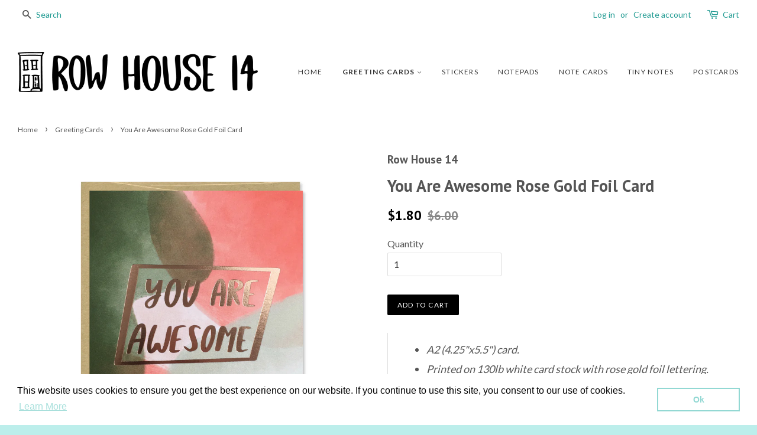

--- FILE ---
content_type: text/html; charset=utf-8
request_url: https://rowhouse14.com/collections/greeting-cards/products/you-are-awesome-rose-gold-foil-card
body_size: 15183
content:

<!doctype html>
<!--[if lt IE 7]><html class="no-js lt-ie9 lt-ie8 lt-ie7" lang="en"> <![endif]-->
<!--[if IE 7]><html class="no-js lt-ie9 lt-ie8" lang="en"> <![endif]-->
<!--[if IE 8]><html class="no-js lt-ie9" lang="en"> <![endif]-->
<!--[if IE 9 ]><html class="ie9 no-js"> <![endif]-->
<!--[if (gt IE 9)|!(IE)]><!--> <html class="no-js"> <!--<![endif]-->
<head>

  <!-- Basic page needs ================================================== -->
  <meta charset="utf-8">
  <meta http-equiv="X-UA-Compatible" content="IE=edge,chrome=1">

  
  <link rel="shortcut icon" href="//rowhouse14.com/cdn/shop/t/2/assets/favicon.png?v=116329895391176986701464806450" type="image/png" />
  

  <!-- Title and description ================================================== -->
  <title>
  You Are Awesome Rose Gold Foil Card &ndash; Row House 14
  </title>

  
  <meta name="description" content="A2 (4.25&quot;x5.5&quot;) card. Printed on 130lb white card stock with rose gold foil lettering. Paired with a 100% recycled kraft envelope. Blank inside. Packaged in a cellophane sleeve. Copyright Row House 14. Made in the USA.">
  

  <!-- Social meta ================================================== -->
  

  <meta property="og:type" content="product">
  <meta property="og:title" content="You Are Awesome Rose Gold Foil Card">
  <meta property="og:url" content="https://rowhouse14.com/products/you-are-awesome-rose-gold-foil-card">
  
  <meta property="og:image" content="http://rowhouse14.com/cdn/shop/products/you-are-awesome-rose-gold-foil_grande.jpg?v=1599149945">
  <meta property="og:image:secure_url" content="https://rowhouse14.com/cdn/shop/products/you-are-awesome-rose-gold-foil_grande.jpg?v=1599149945">
  
  <meta property="og:price:amount" content="1.80">
  <meta property="og:price:currency" content="USD">



  <meta property="og:description" content="A2 (4.25&quot;x5.5&quot;) card. Printed on 130lb white card stock with rose gold foil lettering. Paired with a 100% recycled kraft envelope. Blank inside. Packaged in a cellophane sleeve. Copyright Row House 14. Made in the USA.">


<meta property="og:site_name" content="Row House 14">


  <meta name="twitter:card" content="summary">



  <meta name="twitter:title" content="You Are Awesome Rose Gold Foil Card">
  <meta name="twitter:description" content="

A2 (4.25&quot;x5.5&quot;) card.
Printed on 130lb white card stock with rose gold foil lettering.
Paired with a 100% recycled kraft envelope.
Blank inside.
Packaged in a cellophane sleeve.
Copyright Row House ">
  <meta name="twitter:image" content="https://rowhouse14.com/cdn/shop/products/you-are-awesome-rose-gold-foil_large.jpg?v=1599149945">
  <meta name="twitter:image:width" content="480">
  <meta name="twitter:image:height" content="480">



  <!-- Helpers ================================================== -->
  <link rel="canonical" href="https://rowhouse14.com/products/you-are-awesome-rose-gold-foil-card">
  <meta name="viewport" content="width=device-width,initial-scale=1">
  <meta name="theme-color" content="#000000">

  <!-- CSS ================================================== -->
  <link href="//rowhouse14.com/cdn/shop/t/2/assets/timber.scss.css?v=110721266359318868511734714256" rel="stylesheet" type="text/css" media="all" />
  <link href="//rowhouse14.com/cdn/shop/t/2/assets/theme.scss.css?v=156545362732837113811734714256" rel="stylesheet" type="text/css" media="all" />

  
  
  
  <link href="//fonts.googleapis.com/css?family=Lato:400,700" rel="stylesheet" type="text/css" media="all" />


  
    
    
    <link href="//fonts.googleapis.com/css?family=PT+Sans:700" rel="stylesheet" type="text/css" media="all" />
  


  



  <!-- Header hook for plugins ================================================== -->
  <!-- "snippets/buddha-megamenu-before.liquid" was not rendered, the associated app was uninstalled -->
  <!-- "snippets/buddha-megamenu.liquid" was not rendered, the associated app was uninstalled -->
  <script>window.performance && window.performance.mark && window.performance.mark('shopify.content_for_header.start');</script><meta id="shopify-digital-wallet" name="shopify-digital-wallet" content="/13228993/digital_wallets/dialog">
<meta name="shopify-checkout-api-token" content="d8304b4d81c11562bc47412b6491d7f9">
<meta id="in-context-paypal-metadata" data-shop-id="13228993" data-venmo-supported="false" data-environment="production" data-locale="en_US" data-paypal-v4="true" data-currency="USD">
<link rel="alternate" type="application/json+oembed" href="https://rowhouse14.com/products/you-are-awesome-rose-gold-foil-card.oembed">
<script async="async" src="/checkouts/internal/preloads.js?locale=en-US"></script>
<link rel="preconnect" href="https://shop.app" crossorigin="anonymous">
<script async="async" src="https://shop.app/checkouts/internal/preloads.js?locale=en-US&shop_id=13228993" crossorigin="anonymous"></script>
<script id="apple-pay-shop-capabilities" type="application/json">{"shopId":13228993,"countryCode":"US","currencyCode":"USD","merchantCapabilities":["supports3DS"],"merchantId":"gid:\/\/shopify\/Shop\/13228993","merchantName":"Row House 14","requiredBillingContactFields":["postalAddress","email"],"requiredShippingContactFields":["postalAddress","email"],"shippingType":"shipping","supportedNetworks":["visa","masterCard","amex","discover","elo","jcb"],"total":{"type":"pending","label":"Row House 14","amount":"1.00"},"shopifyPaymentsEnabled":true,"supportsSubscriptions":true}</script>
<script id="shopify-features" type="application/json">{"accessToken":"d8304b4d81c11562bc47412b6491d7f9","betas":["rich-media-storefront-analytics"],"domain":"rowhouse14.com","predictiveSearch":true,"shopId":13228993,"locale":"en"}</script>
<script>var Shopify = Shopify || {};
Shopify.shop = "row-house-14.myshopify.com";
Shopify.locale = "en";
Shopify.currency = {"active":"USD","rate":"1.0"};
Shopify.country = "US";
Shopify.theme = {"name":"minimal","id":129441991,"schema_name":null,"schema_version":null,"theme_store_id":null,"role":"main"};
Shopify.theme.handle = "null";
Shopify.theme.style = {"id":null,"handle":null};
Shopify.cdnHost = "rowhouse14.com/cdn";
Shopify.routes = Shopify.routes || {};
Shopify.routes.root = "/";</script>
<script type="module">!function(o){(o.Shopify=o.Shopify||{}).modules=!0}(window);</script>
<script>!function(o){function n(){var o=[];function n(){o.push(Array.prototype.slice.apply(arguments))}return n.q=o,n}var t=o.Shopify=o.Shopify||{};t.loadFeatures=n(),t.autoloadFeatures=n()}(window);</script>
<script>
  window.ShopifyPay = window.ShopifyPay || {};
  window.ShopifyPay.apiHost = "shop.app\/pay";
  window.ShopifyPay.redirectState = null;
</script>
<script id="shop-js-analytics" type="application/json">{"pageType":"product"}</script>
<script defer="defer" async type="module" src="//rowhouse14.com/cdn/shopifycloud/shop-js/modules/v2/client.init-shop-cart-sync_BN7fPSNr.en.esm.js"></script>
<script defer="defer" async type="module" src="//rowhouse14.com/cdn/shopifycloud/shop-js/modules/v2/chunk.common_Cbph3Kss.esm.js"></script>
<script defer="defer" async type="module" src="//rowhouse14.com/cdn/shopifycloud/shop-js/modules/v2/chunk.modal_DKumMAJ1.esm.js"></script>
<script type="module">
  await import("//rowhouse14.com/cdn/shopifycloud/shop-js/modules/v2/client.init-shop-cart-sync_BN7fPSNr.en.esm.js");
await import("//rowhouse14.com/cdn/shopifycloud/shop-js/modules/v2/chunk.common_Cbph3Kss.esm.js");
await import("//rowhouse14.com/cdn/shopifycloud/shop-js/modules/v2/chunk.modal_DKumMAJ1.esm.js");

  window.Shopify.SignInWithShop?.initShopCartSync?.({"fedCMEnabled":true,"windoidEnabled":true});

</script>
<script>
  window.Shopify = window.Shopify || {};
  if (!window.Shopify.featureAssets) window.Shopify.featureAssets = {};
  window.Shopify.featureAssets['shop-js'] = {"shop-cart-sync":["modules/v2/client.shop-cart-sync_CJVUk8Jm.en.esm.js","modules/v2/chunk.common_Cbph3Kss.esm.js","modules/v2/chunk.modal_DKumMAJ1.esm.js"],"init-fed-cm":["modules/v2/client.init-fed-cm_7Fvt41F4.en.esm.js","modules/v2/chunk.common_Cbph3Kss.esm.js","modules/v2/chunk.modal_DKumMAJ1.esm.js"],"init-shop-email-lookup-coordinator":["modules/v2/client.init-shop-email-lookup-coordinator_Cc088_bR.en.esm.js","modules/v2/chunk.common_Cbph3Kss.esm.js","modules/v2/chunk.modal_DKumMAJ1.esm.js"],"init-windoid":["modules/v2/client.init-windoid_hPopwJRj.en.esm.js","modules/v2/chunk.common_Cbph3Kss.esm.js","modules/v2/chunk.modal_DKumMAJ1.esm.js"],"shop-button":["modules/v2/client.shop-button_B0jaPSNF.en.esm.js","modules/v2/chunk.common_Cbph3Kss.esm.js","modules/v2/chunk.modal_DKumMAJ1.esm.js"],"shop-cash-offers":["modules/v2/client.shop-cash-offers_DPIskqss.en.esm.js","modules/v2/chunk.common_Cbph3Kss.esm.js","modules/v2/chunk.modal_DKumMAJ1.esm.js"],"shop-toast-manager":["modules/v2/client.shop-toast-manager_CK7RT69O.en.esm.js","modules/v2/chunk.common_Cbph3Kss.esm.js","modules/v2/chunk.modal_DKumMAJ1.esm.js"],"init-shop-cart-sync":["modules/v2/client.init-shop-cart-sync_BN7fPSNr.en.esm.js","modules/v2/chunk.common_Cbph3Kss.esm.js","modules/v2/chunk.modal_DKumMAJ1.esm.js"],"init-customer-accounts-sign-up":["modules/v2/client.init-customer-accounts-sign-up_CfPf4CXf.en.esm.js","modules/v2/client.shop-login-button_DeIztwXF.en.esm.js","modules/v2/chunk.common_Cbph3Kss.esm.js","modules/v2/chunk.modal_DKumMAJ1.esm.js"],"pay-button":["modules/v2/client.pay-button_CgIwFSYN.en.esm.js","modules/v2/chunk.common_Cbph3Kss.esm.js","modules/v2/chunk.modal_DKumMAJ1.esm.js"],"init-customer-accounts":["modules/v2/client.init-customer-accounts_DQ3x16JI.en.esm.js","modules/v2/client.shop-login-button_DeIztwXF.en.esm.js","modules/v2/chunk.common_Cbph3Kss.esm.js","modules/v2/chunk.modal_DKumMAJ1.esm.js"],"avatar":["modules/v2/client.avatar_BTnouDA3.en.esm.js"],"init-shop-for-new-customer-accounts":["modules/v2/client.init-shop-for-new-customer-accounts_CsZy_esa.en.esm.js","modules/v2/client.shop-login-button_DeIztwXF.en.esm.js","modules/v2/chunk.common_Cbph3Kss.esm.js","modules/v2/chunk.modal_DKumMAJ1.esm.js"],"shop-follow-button":["modules/v2/client.shop-follow-button_BRMJjgGd.en.esm.js","modules/v2/chunk.common_Cbph3Kss.esm.js","modules/v2/chunk.modal_DKumMAJ1.esm.js"],"checkout-modal":["modules/v2/client.checkout-modal_B9Drz_yf.en.esm.js","modules/v2/chunk.common_Cbph3Kss.esm.js","modules/v2/chunk.modal_DKumMAJ1.esm.js"],"shop-login-button":["modules/v2/client.shop-login-button_DeIztwXF.en.esm.js","modules/v2/chunk.common_Cbph3Kss.esm.js","modules/v2/chunk.modal_DKumMAJ1.esm.js"],"lead-capture":["modules/v2/client.lead-capture_DXYzFM3R.en.esm.js","modules/v2/chunk.common_Cbph3Kss.esm.js","modules/v2/chunk.modal_DKumMAJ1.esm.js"],"shop-login":["modules/v2/client.shop-login_CA5pJqmO.en.esm.js","modules/v2/chunk.common_Cbph3Kss.esm.js","modules/v2/chunk.modal_DKumMAJ1.esm.js"],"payment-terms":["modules/v2/client.payment-terms_BxzfvcZJ.en.esm.js","modules/v2/chunk.common_Cbph3Kss.esm.js","modules/v2/chunk.modal_DKumMAJ1.esm.js"]};
</script>
<script>(function() {
  var isLoaded = false;
  function asyncLoad() {
    if (isLoaded) return;
    isLoaded = true;
    var urls = ["\/\/s3.amazonaws.com\/booster-eu-cookie\/row-house-14.myshopify.com\/booster_eu_cookie.js?shop=row-house-14.myshopify.com","https:\/\/chimpstatic.com\/mcjs-connected\/js\/users\/88818ccaabdcbf97f6cb265a7\/3cfab5a0a236896fa3b03020a.js?shop=row-house-14.myshopify.com"];
    for (var i = 0; i < urls.length; i++) {
      var s = document.createElement('script');
      s.type = 'text/javascript';
      s.async = true;
      s.src = urls[i];
      var x = document.getElementsByTagName('script')[0];
      x.parentNode.insertBefore(s, x);
    }
  };
  if(window.attachEvent) {
    window.attachEvent('onload', asyncLoad);
  } else {
    window.addEventListener('load', asyncLoad, false);
  }
})();</script>
<script id="__st">var __st={"a":13228993,"offset":-18000,"reqid":"2bfa105e-0874-4449-872c-2b2c5e835999-1770060549","pageurl":"rowhouse14.com\/collections\/greeting-cards\/products\/you-are-awesome-rose-gold-foil-card","u":"6aa0420b7bfe","p":"product","rtyp":"product","rid":4789893824589};</script>
<script>window.ShopifyPaypalV4VisibilityTracking = true;</script>
<script id="captcha-bootstrap">!function(){'use strict';const t='contact',e='account',n='new_comment',o=[[t,t],['blogs',n],['comments',n],[t,'customer']],c=[[e,'customer_login'],[e,'guest_login'],[e,'recover_customer_password'],[e,'create_customer']],r=t=>t.map((([t,e])=>`form[action*='/${t}']:not([data-nocaptcha='true']) input[name='form_type'][value='${e}']`)).join(','),a=t=>()=>t?[...document.querySelectorAll(t)].map((t=>t.form)):[];function s(){const t=[...o],e=r(t);return a(e)}const i='password',u='form_key',d=['recaptcha-v3-token','g-recaptcha-response','h-captcha-response',i],f=()=>{try{return window.sessionStorage}catch{return}},m='__shopify_v',_=t=>t.elements[u];function p(t,e,n=!1){try{const o=window.sessionStorage,c=JSON.parse(o.getItem(e)),{data:r}=function(t){const{data:e,action:n}=t;return t[m]||n?{data:e,action:n}:{data:t,action:n}}(c);for(const[e,n]of Object.entries(r))t.elements[e]&&(t.elements[e].value=n);n&&o.removeItem(e)}catch(o){console.error('form repopulation failed',{error:o})}}const l='form_type',E='cptcha';function T(t){t.dataset[E]=!0}const w=window,h=w.document,L='Shopify',v='ce_forms',y='captcha';let A=!1;((t,e)=>{const n=(g='f06e6c50-85a8-45c8-87d0-21a2b65856fe',I='https://cdn.shopify.com/shopifycloud/storefront-forms-hcaptcha/ce_storefront_forms_captcha_hcaptcha.v1.5.2.iife.js',D={infoText:'Protected by hCaptcha',privacyText:'Privacy',termsText:'Terms'},(t,e,n)=>{const o=w[L][v],c=o.bindForm;if(c)return c(t,g,e,D).then(n);var r;o.q.push([[t,g,e,D],n]),r=I,A||(h.body.append(Object.assign(h.createElement('script'),{id:'captcha-provider',async:!0,src:r})),A=!0)});var g,I,D;w[L]=w[L]||{},w[L][v]=w[L][v]||{},w[L][v].q=[],w[L][y]=w[L][y]||{},w[L][y].protect=function(t,e){n(t,void 0,e),T(t)},Object.freeze(w[L][y]),function(t,e,n,w,h,L){const[v,y,A,g]=function(t,e,n){const i=e?o:[],u=t?c:[],d=[...i,...u],f=r(d),m=r(i),_=r(d.filter((([t,e])=>n.includes(e))));return[a(f),a(m),a(_),s()]}(w,h,L),I=t=>{const e=t.target;return e instanceof HTMLFormElement?e:e&&e.form},D=t=>v().includes(t);t.addEventListener('submit',(t=>{const e=I(t);if(!e)return;const n=D(e)&&!e.dataset.hcaptchaBound&&!e.dataset.recaptchaBound,o=_(e),c=g().includes(e)&&(!o||!o.value);(n||c)&&t.preventDefault(),c&&!n&&(function(t){try{if(!f())return;!function(t){const e=f();if(!e)return;const n=_(t);if(!n)return;const o=n.value;o&&e.removeItem(o)}(t);const e=Array.from(Array(32),(()=>Math.random().toString(36)[2])).join('');!function(t,e){_(t)||t.append(Object.assign(document.createElement('input'),{type:'hidden',name:u})),t.elements[u].value=e}(t,e),function(t,e){const n=f();if(!n)return;const o=[...t.querySelectorAll(`input[type='${i}']`)].map((({name:t})=>t)),c=[...d,...o],r={};for(const[a,s]of new FormData(t).entries())c.includes(a)||(r[a]=s);n.setItem(e,JSON.stringify({[m]:1,action:t.action,data:r}))}(t,e)}catch(e){console.error('failed to persist form',e)}}(e),e.submit())}));const S=(t,e)=>{t&&!t.dataset[E]&&(n(t,e.some((e=>e===t))),T(t))};for(const o of['focusin','change'])t.addEventListener(o,(t=>{const e=I(t);D(e)&&S(e,y())}));const B=e.get('form_key'),M=e.get(l),P=B&&M;t.addEventListener('DOMContentLoaded',(()=>{const t=y();if(P)for(const e of t)e.elements[l].value===M&&p(e,B);[...new Set([...A(),...v().filter((t=>'true'===t.dataset.shopifyCaptcha))])].forEach((e=>S(e,t)))}))}(h,new URLSearchParams(w.location.search),n,t,e,['guest_login'])})(!0,!0)}();</script>
<script integrity="sha256-4kQ18oKyAcykRKYeNunJcIwy7WH5gtpwJnB7kiuLZ1E=" data-source-attribution="shopify.loadfeatures" defer="defer" src="//rowhouse14.com/cdn/shopifycloud/storefront/assets/storefront/load_feature-a0a9edcb.js" crossorigin="anonymous"></script>
<script crossorigin="anonymous" defer="defer" src="//rowhouse14.com/cdn/shopifycloud/storefront/assets/shopify_pay/storefront-65b4c6d7.js?v=20250812"></script>
<script data-source-attribution="shopify.dynamic_checkout.dynamic.init">var Shopify=Shopify||{};Shopify.PaymentButton=Shopify.PaymentButton||{isStorefrontPortableWallets:!0,init:function(){window.Shopify.PaymentButton.init=function(){};var t=document.createElement("script");t.src="https://rowhouse14.com/cdn/shopifycloud/portable-wallets/latest/portable-wallets.en.js",t.type="module",document.head.appendChild(t)}};
</script>
<script data-source-attribution="shopify.dynamic_checkout.buyer_consent">
  function portableWalletsHideBuyerConsent(e){var t=document.getElementById("shopify-buyer-consent"),n=document.getElementById("shopify-subscription-policy-button");t&&n&&(t.classList.add("hidden"),t.setAttribute("aria-hidden","true"),n.removeEventListener("click",e))}function portableWalletsShowBuyerConsent(e){var t=document.getElementById("shopify-buyer-consent"),n=document.getElementById("shopify-subscription-policy-button");t&&n&&(t.classList.remove("hidden"),t.removeAttribute("aria-hidden"),n.addEventListener("click",e))}window.Shopify?.PaymentButton&&(window.Shopify.PaymentButton.hideBuyerConsent=portableWalletsHideBuyerConsent,window.Shopify.PaymentButton.showBuyerConsent=portableWalletsShowBuyerConsent);
</script>
<script data-source-attribution="shopify.dynamic_checkout.cart.bootstrap">document.addEventListener("DOMContentLoaded",(function(){function t(){return document.querySelector("shopify-accelerated-checkout-cart, shopify-accelerated-checkout")}if(t())Shopify.PaymentButton.init();else{new MutationObserver((function(e,n){t()&&(Shopify.PaymentButton.init(),n.disconnect())})).observe(document.body,{childList:!0,subtree:!0})}}));
</script>
<link id="shopify-accelerated-checkout-styles" rel="stylesheet" media="screen" href="https://rowhouse14.com/cdn/shopifycloud/portable-wallets/latest/accelerated-checkout-backwards-compat.css" crossorigin="anonymous">
<style id="shopify-accelerated-checkout-cart">
        #shopify-buyer-consent {
  margin-top: 1em;
  display: inline-block;
  width: 100%;
}

#shopify-buyer-consent.hidden {
  display: none;
}

#shopify-subscription-policy-button {
  background: none;
  border: none;
  padding: 0;
  text-decoration: underline;
  font-size: inherit;
  cursor: pointer;
}

#shopify-subscription-policy-button::before {
  box-shadow: none;
}

      </style>

<script>window.performance && window.performance.mark && window.performance.mark('shopify.content_for_header.end');</script>

  

<!--[if lt IE 9]>
<script src="//cdnjs.cloudflare.com/ajax/libs/html5shiv/3.7.2/html5shiv.min.js" type="text/javascript"></script>
<script src="//rowhouse14.com/cdn/shop/t/2/assets/respond.min.js?v=52248677837542619231464806222" type="text/javascript"></script>
<link href="//rowhouse14.com/cdn/shop/t/2/assets/respond-proxy.html" id="respond-proxy" rel="respond-proxy" />
<link href="//rowhouse14.com/search?q=65cff1c622fe326c1f6e25c0791d004a" id="respond-redirect" rel="respond-redirect" />
<script src="//rowhouse14.com/search?q=65cff1c622fe326c1f6e25c0791d004a" type="text/javascript"></script>
<![endif]-->



  <script src="//ajax.googleapis.com/ajax/libs/jquery/1.11.0/jquery.min.js" type="text/javascript"></script>
  <script src="//rowhouse14.com/cdn/shop/t/2/assets/modernizr.min.js?v=26620055551102246001464806222" type="text/javascript"></script>

  
  

<!-- BEGIN app block: shopify://apps/instafeed/blocks/head-block/c447db20-095d-4a10-9725-b5977662c9d5 --><link rel="preconnect" href="https://cdn.nfcube.com/">
<link rel="preconnect" href="https://scontent.cdninstagram.com/">


  <script>
    document.addEventListener('DOMContentLoaded', function () {
      let instafeedScript = document.createElement('script');

      
        instafeedScript.src = 'https://cdn.nfcube.com/instafeed-f99bdc5384adf96b968d378b41512e02.js';
      

      document.body.appendChild(instafeedScript);
    });
  </script>





<!-- END app block --><link href="https://monorail-edge.shopifysvc.com" rel="dns-prefetch">
<script>(function(){if ("sendBeacon" in navigator && "performance" in window) {try {var session_token_from_headers = performance.getEntriesByType('navigation')[0].serverTiming.find(x => x.name == '_s').description;} catch {var session_token_from_headers = undefined;}var session_cookie_matches = document.cookie.match(/_shopify_s=([^;]*)/);var session_token_from_cookie = session_cookie_matches && session_cookie_matches.length === 2 ? session_cookie_matches[1] : "";var session_token = session_token_from_headers || session_token_from_cookie || "";function handle_abandonment_event(e) {var entries = performance.getEntries().filter(function(entry) {return /monorail-edge.shopifysvc.com/.test(entry.name);});if (!window.abandonment_tracked && entries.length === 0) {window.abandonment_tracked = true;var currentMs = Date.now();var navigation_start = performance.timing.navigationStart;var payload = {shop_id: 13228993,url: window.location.href,navigation_start,duration: currentMs - navigation_start,session_token,page_type: "product"};window.navigator.sendBeacon("https://monorail-edge.shopifysvc.com/v1/produce", JSON.stringify({schema_id: "online_store_buyer_site_abandonment/1.1",payload: payload,metadata: {event_created_at_ms: currentMs,event_sent_at_ms: currentMs}}));}}window.addEventListener('pagehide', handle_abandonment_event);}}());</script>
<script id="web-pixels-manager-setup">(function e(e,d,r,n,o){if(void 0===o&&(o={}),!Boolean(null===(a=null===(i=window.Shopify)||void 0===i?void 0:i.analytics)||void 0===a?void 0:a.replayQueue)){var i,a;window.Shopify=window.Shopify||{};var t=window.Shopify;t.analytics=t.analytics||{};var s=t.analytics;s.replayQueue=[],s.publish=function(e,d,r){return s.replayQueue.push([e,d,r]),!0};try{self.performance.mark("wpm:start")}catch(e){}var l=function(){var e={modern:/Edge?\/(1{2}[4-9]|1[2-9]\d|[2-9]\d{2}|\d{4,})\.\d+(\.\d+|)|Firefox\/(1{2}[4-9]|1[2-9]\d|[2-9]\d{2}|\d{4,})\.\d+(\.\d+|)|Chrom(ium|e)\/(9{2}|\d{3,})\.\d+(\.\d+|)|(Maci|X1{2}).+ Version\/(15\.\d+|(1[6-9]|[2-9]\d|\d{3,})\.\d+)([,.]\d+|)( \(\w+\)|)( Mobile\/\w+|) Safari\/|Chrome.+OPR\/(9{2}|\d{3,})\.\d+\.\d+|(CPU[ +]OS|iPhone[ +]OS|CPU[ +]iPhone|CPU IPhone OS|CPU iPad OS)[ +]+(15[._]\d+|(1[6-9]|[2-9]\d|\d{3,})[._]\d+)([._]\d+|)|Android:?[ /-](13[3-9]|1[4-9]\d|[2-9]\d{2}|\d{4,})(\.\d+|)(\.\d+|)|Android.+Firefox\/(13[5-9]|1[4-9]\d|[2-9]\d{2}|\d{4,})\.\d+(\.\d+|)|Android.+Chrom(ium|e)\/(13[3-9]|1[4-9]\d|[2-9]\d{2}|\d{4,})\.\d+(\.\d+|)|SamsungBrowser\/([2-9]\d|\d{3,})\.\d+/,legacy:/Edge?\/(1[6-9]|[2-9]\d|\d{3,})\.\d+(\.\d+|)|Firefox\/(5[4-9]|[6-9]\d|\d{3,})\.\d+(\.\d+|)|Chrom(ium|e)\/(5[1-9]|[6-9]\d|\d{3,})\.\d+(\.\d+|)([\d.]+$|.*Safari\/(?![\d.]+ Edge\/[\d.]+$))|(Maci|X1{2}).+ Version\/(10\.\d+|(1[1-9]|[2-9]\d|\d{3,})\.\d+)([,.]\d+|)( \(\w+\)|)( Mobile\/\w+|) Safari\/|Chrome.+OPR\/(3[89]|[4-9]\d|\d{3,})\.\d+\.\d+|(CPU[ +]OS|iPhone[ +]OS|CPU[ +]iPhone|CPU IPhone OS|CPU iPad OS)[ +]+(10[._]\d+|(1[1-9]|[2-9]\d|\d{3,})[._]\d+)([._]\d+|)|Android:?[ /-](13[3-9]|1[4-9]\d|[2-9]\d{2}|\d{4,})(\.\d+|)(\.\d+|)|Mobile Safari.+OPR\/([89]\d|\d{3,})\.\d+\.\d+|Android.+Firefox\/(13[5-9]|1[4-9]\d|[2-9]\d{2}|\d{4,})\.\d+(\.\d+|)|Android.+Chrom(ium|e)\/(13[3-9]|1[4-9]\d|[2-9]\d{2}|\d{4,})\.\d+(\.\d+|)|Android.+(UC? ?Browser|UCWEB|U3)[ /]?(15\.([5-9]|\d{2,})|(1[6-9]|[2-9]\d|\d{3,})\.\d+)\.\d+|SamsungBrowser\/(5\.\d+|([6-9]|\d{2,})\.\d+)|Android.+MQ{2}Browser\/(14(\.(9|\d{2,})|)|(1[5-9]|[2-9]\d|\d{3,})(\.\d+|))(\.\d+|)|K[Aa][Ii]OS\/(3\.\d+|([4-9]|\d{2,})\.\d+)(\.\d+|)/},d=e.modern,r=e.legacy,n=navigator.userAgent;return n.match(d)?"modern":n.match(r)?"legacy":"unknown"}(),u="modern"===l?"modern":"legacy",c=(null!=n?n:{modern:"",legacy:""})[u],f=function(e){return[e.baseUrl,"/wpm","/b",e.hashVersion,"modern"===e.buildTarget?"m":"l",".js"].join("")}({baseUrl:d,hashVersion:r,buildTarget:u}),m=function(e){var d=e.version,r=e.bundleTarget,n=e.surface,o=e.pageUrl,i=e.monorailEndpoint;return{emit:function(e){var a=e.status,t=e.errorMsg,s=(new Date).getTime(),l=JSON.stringify({metadata:{event_sent_at_ms:s},events:[{schema_id:"web_pixels_manager_load/3.1",payload:{version:d,bundle_target:r,page_url:o,status:a,surface:n,error_msg:t},metadata:{event_created_at_ms:s}}]});if(!i)return console&&console.warn&&console.warn("[Web Pixels Manager] No Monorail endpoint provided, skipping logging."),!1;try{return self.navigator.sendBeacon.bind(self.navigator)(i,l)}catch(e){}var u=new XMLHttpRequest;try{return u.open("POST",i,!0),u.setRequestHeader("Content-Type","text/plain"),u.send(l),!0}catch(e){return console&&console.warn&&console.warn("[Web Pixels Manager] Got an unhandled error while logging to Monorail."),!1}}}}({version:r,bundleTarget:l,surface:e.surface,pageUrl:self.location.href,monorailEndpoint:e.monorailEndpoint});try{o.browserTarget=l,function(e){var d=e.src,r=e.async,n=void 0===r||r,o=e.onload,i=e.onerror,a=e.sri,t=e.scriptDataAttributes,s=void 0===t?{}:t,l=document.createElement("script"),u=document.querySelector("head"),c=document.querySelector("body");if(l.async=n,l.src=d,a&&(l.integrity=a,l.crossOrigin="anonymous"),s)for(var f in s)if(Object.prototype.hasOwnProperty.call(s,f))try{l.dataset[f]=s[f]}catch(e){}if(o&&l.addEventListener("load",o),i&&l.addEventListener("error",i),u)u.appendChild(l);else{if(!c)throw new Error("Did not find a head or body element to append the script");c.appendChild(l)}}({src:f,async:!0,onload:function(){if(!function(){var e,d;return Boolean(null===(d=null===(e=window.Shopify)||void 0===e?void 0:e.analytics)||void 0===d?void 0:d.initialized)}()){var d=window.webPixelsManager.init(e)||void 0;if(d){var r=window.Shopify.analytics;r.replayQueue.forEach((function(e){var r=e[0],n=e[1],o=e[2];d.publishCustomEvent(r,n,o)})),r.replayQueue=[],r.publish=d.publishCustomEvent,r.visitor=d.visitor,r.initialized=!0}}},onerror:function(){return m.emit({status:"failed",errorMsg:"".concat(f," has failed to load")})},sri:function(e){var d=/^sha384-[A-Za-z0-9+/=]+$/;return"string"==typeof e&&d.test(e)}(c)?c:"",scriptDataAttributes:o}),m.emit({status:"loading"})}catch(e){m.emit({status:"failed",errorMsg:(null==e?void 0:e.message)||"Unknown error"})}}})({shopId: 13228993,storefrontBaseUrl: "https://rowhouse14.com",extensionsBaseUrl: "https://extensions.shopifycdn.com/cdn/shopifycloud/web-pixels-manager",monorailEndpoint: "https://monorail-edge.shopifysvc.com/unstable/produce_batch",surface: "storefront-renderer",enabledBetaFlags: ["2dca8a86"],webPixelsConfigList: [{"id":"60686585","configuration":"{\"tagID\":\"2620783525453\"}","eventPayloadVersion":"v1","runtimeContext":"STRICT","scriptVersion":"18031546ee651571ed29edbe71a3550b","type":"APP","apiClientId":3009811,"privacyPurposes":["ANALYTICS","MARKETING","SALE_OF_DATA"],"dataSharingAdjustments":{"protectedCustomerApprovalScopes":["read_customer_address","read_customer_email","read_customer_name","read_customer_personal_data","read_customer_phone"]}},{"id":"shopify-app-pixel","configuration":"{}","eventPayloadVersion":"v1","runtimeContext":"STRICT","scriptVersion":"0450","apiClientId":"shopify-pixel","type":"APP","privacyPurposes":["ANALYTICS","MARKETING"]},{"id":"shopify-custom-pixel","eventPayloadVersion":"v1","runtimeContext":"LAX","scriptVersion":"0450","apiClientId":"shopify-pixel","type":"CUSTOM","privacyPurposes":["ANALYTICS","MARKETING"]}],isMerchantRequest: false,initData: {"shop":{"name":"Row House 14","paymentSettings":{"currencyCode":"USD"},"myshopifyDomain":"row-house-14.myshopify.com","countryCode":"US","storefrontUrl":"https:\/\/rowhouse14.com"},"customer":null,"cart":null,"checkout":null,"productVariants":[{"price":{"amount":1.8,"currencyCode":"USD"},"product":{"title":"You Are Awesome Rose Gold Foil Card","vendor":"Row House 14","id":"4789893824589","untranslatedTitle":"You Are Awesome Rose Gold Foil Card","url":"\/products\/you-are-awesome-rose-gold-foil-card","type":"Greeting Card"},"id":"32959899631693","image":{"src":"\/\/rowhouse14.com\/cdn\/shop\/products\/you-are-awesome-rose-gold-foil.jpg?v=1599149945"},"sku":"C-195","title":"Default Title","untranslatedTitle":"Default Title"}],"purchasingCompany":null},},"https://rowhouse14.com/cdn","3918e4e0wbf3ac3cepc5707306mb02b36c6",{"modern":"","legacy":""},{"shopId":"13228993","storefrontBaseUrl":"https:\/\/rowhouse14.com","extensionBaseUrl":"https:\/\/extensions.shopifycdn.com\/cdn\/shopifycloud\/web-pixels-manager","surface":"storefront-renderer","enabledBetaFlags":"[\"2dca8a86\"]","isMerchantRequest":"false","hashVersion":"3918e4e0wbf3ac3cepc5707306mb02b36c6","publish":"custom","events":"[[\"page_viewed\",{}],[\"product_viewed\",{\"productVariant\":{\"price\":{\"amount\":1.8,\"currencyCode\":\"USD\"},\"product\":{\"title\":\"You Are Awesome Rose Gold Foil Card\",\"vendor\":\"Row House 14\",\"id\":\"4789893824589\",\"untranslatedTitle\":\"You Are Awesome Rose Gold Foil Card\",\"url\":\"\/products\/you-are-awesome-rose-gold-foil-card\",\"type\":\"Greeting Card\"},\"id\":\"32959899631693\",\"image\":{\"src\":\"\/\/rowhouse14.com\/cdn\/shop\/products\/you-are-awesome-rose-gold-foil.jpg?v=1599149945\"},\"sku\":\"C-195\",\"title\":\"Default Title\",\"untranslatedTitle\":\"Default Title\"}}]]"});</script><script>
  window.ShopifyAnalytics = window.ShopifyAnalytics || {};
  window.ShopifyAnalytics.meta = window.ShopifyAnalytics.meta || {};
  window.ShopifyAnalytics.meta.currency = 'USD';
  var meta = {"product":{"id":4789893824589,"gid":"gid:\/\/shopify\/Product\/4789893824589","vendor":"Row House 14","type":"Greeting Card","handle":"you-are-awesome-rose-gold-foil-card","variants":[{"id":32959899631693,"price":180,"name":"You Are Awesome Rose Gold Foil Card","public_title":null,"sku":"C-195"}],"remote":false},"page":{"pageType":"product","resourceType":"product","resourceId":4789893824589,"requestId":"2bfa105e-0874-4449-872c-2b2c5e835999-1770060549"}};
  for (var attr in meta) {
    window.ShopifyAnalytics.meta[attr] = meta[attr];
  }
</script>
<script class="analytics">
  (function () {
    var customDocumentWrite = function(content) {
      var jquery = null;

      if (window.jQuery) {
        jquery = window.jQuery;
      } else if (window.Checkout && window.Checkout.$) {
        jquery = window.Checkout.$;
      }

      if (jquery) {
        jquery('body').append(content);
      }
    };

    var hasLoggedConversion = function(token) {
      if (token) {
        return document.cookie.indexOf('loggedConversion=' + token) !== -1;
      }
      return false;
    }

    var setCookieIfConversion = function(token) {
      if (token) {
        var twoMonthsFromNow = new Date(Date.now());
        twoMonthsFromNow.setMonth(twoMonthsFromNow.getMonth() + 2);

        document.cookie = 'loggedConversion=' + token + '; expires=' + twoMonthsFromNow;
      }
    }

    var trekkie = window.ShopifyAnalytics.lib = window.trekkie = window.trekkie || [];
    if (trekkie.integrations) {
      return;
    }
    trekkie.methods = [
      'identify',
      'page',
      'ready',
      'track',
      'trackForm',
      'trackLink'
    ];
    trekkie.factory = function(method) {
      return function() {
        var args = Array.prototype.slice.call(arguments);
        args.unshift(method);
        trekkie.push(args);
        return trekkie;
      };
    };
    for (var i = 0; i < trekkie.methods.length; i++) {
      var key = trekkie.methods[i];
      trekkie[key] = trekkie.factory(key);
    }
    trekkie.load = function(config) {
      trekkie.config = config || {};
      trekkie.config.initialDocumentCookie = document.cookie;
      var first = document.getElementsByTagName('script')[0];
      var script = document.createElement('script');
      script.type = 'text/javascript';
      script.onerror = function(e) {
        var scriptFallback = document.createElement('script');
        scriptFallback.type = 'text/javascript';
        scriptFallback.onerror = function(error) {
                var Monorail = {
      produce: function produce(monorailDomain, schemaId, payload) {
        var currentMs = new Date().getTime();
        var event = {
          schema_id: schemaId,
          payload: payload,
          metadata: {
            event_created_at_ms: currentMs,
            event_sent_at_ms: currentMs
          }
        };
        return Monorail.sendRequest("https://" + monorailDomain + "/v1/produce", JSON.stringify(event));
      },
      sendRequest: function sendRequest(endpointUrl, payload) {
        // Try the sendBeacon API
        if (window && window.navigator && typeof window.navigator.sendBeacon === 'function' && typeof window.Blob === 'function' && !Monorail.isIos12()) {
          var blobData = new window.Blob([payload], {
            type: 'text/plain'
          });

          if (window.navigator.sendBeacon(endpointUrl, blobData)) {
            return true;
          } // sendBeacon was not successful

        } // XHR beacon

        var xhr = new XMLHttpRequest();

        try {
          xhr.open('POST', endpointUrl);
          xhr.setRequestHeader('Content-Type', 'text/plain');
          xhr.send(payload);
        } catch (e) {
          console.log(e);
        }

        return false;
      },
      isIos12: function isIos12() {
        return window.navigator.userAgent.lastIndexOf('iPhone; CPU iPhone OS 12_') !== -1 || window.navigator.userAgent.lastIndexOf('iPad; CPU OS 12_') !== -1;
      }
    };
    Monorail.produce('monorail-edge.shopifysvc.com',
      'trekkie_storefront_load_errors/1.1',
      {shop_id: 13228993,
      theme_id: 129441991,
      app_name: "storefront",
      context_url: window.location.href,
      source_url: "//rowhouse14.com/cdn/s/trekkie.storefront.c59ea00e0474b293ae6629561379568a2d7c4bba.min.js"});

        };
        scriptFallback.async = true;
        scriptFallback.src = '//rowhouse14.com/cdn/s/trekkie.storefront.c59ea00e0474b293ae6629561379568a2d7c4bba.min.js';
        first.parentNode.insertBefore(scriptFallback, first);
      };
      script.async = true;
      script.src = '//rowhouse14.com/cdn/s/trekkie.storefront.c59ea00e0474b293ae6629561379568a2d7c4bba.min.js';
      first.parentNode.insertBefore(script, first);
    };
    trekkie.load(
      {"Trekkie":{"appName":"storefront","development":false,"defaultAttributes":{"shopId":13228993,"isMerchantRequest":null,"themeId":129441991,"themeCityHash":"1629725972946492069","contentLanguage":"en","currency":"USD","eventMetadataId":"9549a41b-743c-4f35-b2fc-210078541adb"},"isServerSideCookieWritingEnabled":true,"monorailRegion":"shop_domain","enabledBetaFlags":["65f19447","b5387b81"]},"Session Attribution":{},"S2S":{"facebookCapiEnabled":false,"source":"trekkie-storefront-renderer","apiClientId":580111}}
    );

    var loaded = false;
    trekkie.ready(function() {
      if (loaded) return;
      loaded = true;

      window.ShopifyAnalytics.lib = window.trekkie;

      var originalDocumentWrite = document.write;
      document.write = customDocumentWrite;
      try { window.ShopifyAnalytics.merchantGoogleAnalytics.call(this); } catch(error) {};
      document.write = originalDocumentWrite;

      window.ShopifyAnalytics.lib.page(null,{"pageType":"product","resourceType":"product","resourceId":4789893824589,"requestId":"2bfa105e-0874-4449-872c-2b2c5e835999-1770060549","shopifyEmitted":true});

      var match = window.location.pathname.match(/checkouts\/(.+)\/(thank_you|post_purchase)/)
      var token = match? match[1]: undefined;
      if (!hasLoggedConversion(token)) {
        setCookieIfConversion(token);
        window.ShopifyAnalytics.lib.track("Viewed Product",{"currency":"USD","variantId":32959899631693,"productId":4789893824589,"productGid":"gid:\/\/shopify\/Product\/4789893824589","name":"You Are Awesome Rose Gold Foil Card","price":"1.80","sku":"C-195","brand":"Row House 14","variant":null,"category":"Greeting Card","nonInteraction":true,"remote":false},undefined,undefined,{"shopifyEmitted":true});
      window.ShopifyAnalytics.lib.track("monorail:\/\/trekkie_storefront_viewed_product\/1.1",{"currency":"USD","variantId":32959899631693,"productId":4789893824589,"productGid":"gid:\/\/shopify\/Product\/4789893824589","name":"You Are Awesome Rose Gold Foil Card","price":"1.80","sku":"C-195","brand":"Row House 14","variant":null,"category":"Greeting Card","nonInteraction":true,"remote":false,"referer":"https:\/\/rowhouse14.com\/collections\/greeting-cards\/products\/you-are-awesome-rose-gold-foil-card"});
      }
    });


        var eventsListenerScript = document.createElement('script');
        eventsListenerScript.async = true;
        eventsListenerScript.src = "//rowhouse14.com/cdn/shopifycloud/storefront/assets/shop_events_listener-3da45d37.js";
        document.getElementsByTagName('head')[0].appendChild(eventsListenerScript);

})();</script>
<script
  defer
  src="https://rowhouse14.com/cdn/shopifycloud/perf-kit/shopify-perf-kit-3.1.0.min.js"
  data-application="storefront-renderer"
  data-shop-id="13228993"
  data-render-region="gcp-us-east1"
  data-page-type="product"
  data-theme-instance-id="129441991"
  data-theme-name=""
  data-theme-version=""
  data-monorail-region="shop_domain"
  data-resource-timing-sampling-rate="10"
  data-shs="true"
  data-shs-beacon="true"
  data-shs-export-with-fetch="true"
  data-shs-logs-sample-rate="1"
  data-shs-beacon-endpoint="https://rowhouse14.com/api/collect"
></script>
</head>

<body id="you-are-awesome-rose-gold-foil-card" class="template-product" >
  <!-- "snippets/buddha-megamenu-wireframe.liquid" was not rendered, the associated app was uninstalled -->

  <div class="header-bar">
  <div class="wrapper medium-down--hide">
    <div class="post-large--display-table">

      
        <div class="header-bar__left post-large--display-table-cell">

          

          

          
            <div class="header-bar__module header-bar__search">
              


  <form action="/search" method="get" class="header-bar__search-form clearfix" role="search">
    
    <button type="submit" class="btn icon-fallback-text header-bar__search-submit">
      <span class="icon icon-search" aria-hidden="true"></span>
      <span class="fallback-text">Search</span>
    </button>
    <input type="search" name="q" value="" aria-label="Search" class="header-bar__search-input" placeholder="Search">
  </form>


            </div>
          

        </div>
      

      <div class="header-bar__right post-large--display-table-cell">

        
          <ul class="header-bar__module header-bar__module--list">
            
              <li>
                <a href="/account/login" id="customer_login_link">Log in</a>
              </li>
              <li>or</li>
              <li>
                <a href="/account/register" id="customer_register_link">Create account</a>
              </li>  
            
          </ul>
        

        <div class="header-bar__module">
          <span class="header-bar__sep" aria-hidden="true"></span>
          <a href="/cart" class="cart-page-link">
            <span class="icon icon-cart header-bar__cart-icon" aria-hidden="true"></span>
          </a>
        </div>

        <div class="header-bar__module">
          <a href="/cart" class="cart-page-link">
            Cart
            <span class="cart-count header-bar__cart-count hidden-count">0</span>
          </a>
        </div>

        
          
        

      </div>
    </div>
  </div>
  <div class="wrapper post-large--hide">
    <button type="button" class="mobile-nav-trigger" id="MobileNavTrigger">
      <span class="icon icon-hamburger" aria-hidden="true"></span>
      Menu
    </button>
    <a href="/cart" class="cart-page-link mobile-cart-page-link">
      <span class="icon icon-cart header-bar__cart-icon" aria-hidden="true"></span>
      Cart <span class="cart-count hidden-count">0</span>
    </a>
  </div>
  <ul id="MobileNav" class="mobile-nav post-large--hide">
  
  
  
  <li class="mobile-nav__link" aria-haspopup="true">
    
      <a href="/" class="mobile-nav">
        Home
      </a>
    
  </li>
  
  
  <li class="mobile-nav__link" aria-haspopup="true">
    
      <a href="/collections/greeting-cards" class="mobile-nav__sublist-trigger">
        Greeting Cards
        <span class="icon-fallback-text mobile-nav__sublist-expand">
  <span class="icon icon-plus" aria-hidden="true"></span>
  <span class="fallback-text">+</span>
</span>
<span class="icon-fallback-text mobile-nav__sublist-contract">
  <span class="icon icon-minus" aria-hidden="true"></span>
  <span class="fallback-text">-</span>
</span>
      </a>
      <ul class="mobile-nav__sublist">  
        
          <li class="mobile-nav__sublist-link">
            <a href="/collections/anniversary-love">Anniversary + Love</a>
          </li>
        
          <li class="mobile-nav__sublist-link">
            <a href="/collections/baby">Baby</a>
          </li>
        
          <li class="mobile-nav__sublist-link">
            <a href="/collections/baltimore">Baltimore Cards</a>
          </li>
        
          <li class="mobile-nav__sublist-link">
            <a href="/collections/birthday">Birthday</a>
          </li>
        
          <li class="mobile-nav__sublist-link">
            <a href="/collections/blank-cards">Blank Cards</a>
          </li>
        
          <li class="mobile-nav__sublist-link">
            <a href="/collections/congrats-graduation">Congrats + Graduation</a>
          </li>
        
          <li class="mobile-nav__sublist-link">
            <a href="/collections/friendship-just-because">Friendship + Just Because</a>
          </li>
        
          <li class="mobile-nav__sublist-link">
            <a href="/collections/holidays">Holidays</a>
          </li>
        
          <li class="mobile-nav__sublist-link">
            <a href="/collections/mom-dad">Mom + Dad</a>
          </li>
        
          <li class="mobile-nav__sublist-link">
            <a href="/collections/sympathy-encouragement-1">Sympathy + Encouragement</a>
          </li>
        
          <li class="mobile-nav__sublist-link">
            <a href="/collections/thank-you">Thank You</a>
          </li>
        
          <li class="mobile-nav__sublist-link">
            <a href="/collections/sympathy-encouragement">Wedding</a>
          </li>
        
      </ul>
    
  </li>
  
  
  <li class="mobile-nav__link" aria-haspopup="true">
    
      <a href="https://rowhouse14.com/collections/stickers" class="mobile-nav">
        Stickers
      </a>
    
  </li>
  
  
  <li class="mobile-nav__link" aria-haspopup="true">
    
      <a href="/collections/notepads" class="mobile-nav">
        Notepads
      </a>
    
  </li>
  
  
  <li class="mobile-nav__link" aria-haspopup="true">
    
      <a href="/collections/personalized-stationery" class="mobile-nav">
        Note Cards
      </a>
    
  </li>
  
  
  <li class="mobile-nav__link" aria-haspopup="true">
    
      <a href="/collections/tiny-notes" class="mobile-nav">
        Tiny Notes
      </a>
    
  </li>
  
  
  <li class="mobile-nav__link" aria-haspopup="true">
    
      <a href="/collections/postcards" class="mobile-nav">
        Postcards
      </a>
    
  </li>
  

  
    
      <li class="mobile-nav__link">
        <a href="/account/login" id="customer_login_link">Log in</a>
      </li>
      <li class="mobile-nav__link">
        <a href="/account/register" id="customer_register_link">Create account</a>
      </li>
    
  
  
  <li class="mobile-nav__link">
    
      <div class="header-bar__module header-bar__search">
        


  <form action="/search" method="get" class="header-bar__search-form clearfix" role="search">
    
    <button type="submit" class="btn icon-fallback-text header-bar__search-submit">
      <span class="icon icon-search" aria-hidden="true"></span>
      <span class="fallback-text">Search</span>
    </button>
    <input type="search" name="q" value="" aria-label="Search" class="header-bar__search-input" placeholder="Search">
  </form>


      </div>
    
  </li>
  
</ul>

</div>


  <header class="site-header" role="banner">
    <div class="wrapper">

      

      <div class="grid--full post-large--display-table">
        <div class="grid__item post-large--one-third post-large--display-table-cell">
          
            <div class="h1 site-header__logo post-large--left" itemscope itemtype="http://schema.org/Organization">
          
            
              <a href="/" itemprop="url">
                <img src="//rowhouse14.com/cdn/shop/t/2/assets/logo.png?v=147705940566783636601464806449" alt="Row House 14" itemprop="logo">
              </a>
            
          
            </div>
          
          
        </div>
        <div class="grid__item post-large--two-thirds post-large--display-table-cell medium-down--hide">
          
<ul class="site-nav post-large--text-right" id="AccessibleNav">
  
    
    
    
      <li >
        <a href="/" class="site-nav__link">Home</a>
      </li>
    
  
    
    
    
      <li class="site-nav--has-dropdown site-nav--active" aria-haspopup="true">
        <a href="/collections/greeting-cards" class="site-nav__link">
          Greeting Cards
          <span class="icon-fallback-text">
            <span class="icon icon-arrow-down" aria-hidden="true"></span>
          </span>
        </a>
        <ul class="site-nav__dropdown">
          
            <li>
              <a href="/collections/anniversary-love" class="site-nav__link">Anniversary + Love</a>
            </li>
          
            <li>
              <a href="/collections/baby" class="site-nav__link">Baby</a>
            </li>
          
            <li>
              <a href="/collections/baltimore" class="site-nav__link">Baltimore Cards</a>
            </li>
          
            <li>
              <a href="/collections/birthday" class="site-nav__link">Birthday</a>
            </li>
          
            <li>
              <a href="/collections/blank-cards" class="site-nav__link">Blank Cards</a>
            </li>
          
            <li>
              <a href="/collections/congrats-graduation" class="site-nav__link">Congrats + Graduation</a>
            </li>
          
            <li>
              <a href="/collections/friendship-just-because" class="site-nav__link">Friendship + Just Because</a>
            </li>
          
            <li>
              <a href="/collections/holidays" class="site-nav__link">Holidays</a>
            </li>
          
            <li>
              <a href="/collections/mom-dad" class="site-nav__link">Mom + Dad</a>
            </li>
          
            <li>
              <a href="/collections/sympathy-encouragement-1" class="site-nav__link">Sympathy + Encouragement</a>
            </li>
          
            <li>
              <a href="/collections/thank-you" class="site-nav__link">Thank You</a>
            </li>
          
            <li>
              <a href="/collections/sympathy-encouragement" class="site-nav__link">Wedding</a>
            </li>
          
        </ul>
      </li>
    
  
    
    
    
      <li >
        <a href="https://rowhouse14.com/collections/stickers" class="site-nav__link">Stickers</a>
      </li>
    
  
    
    
    
      <li >
        <a href="/collections/notepads" class="site-nav__link">Notepads</a>
      </li>
    
  
    
    
    
      <li >
        <a href="/collections/personalized-stationery" class="site-nav__link">Note Cards</a>
      </li>
    
  
    
    
    
      <li >
        <a href="/collections/tiny-notes" class="site-nav__link">Tiny Notes</a>
      </li>
    
  
    
    
    
      <li >
        <a href="/collections/postcards" class="site-nav__link">Postcards</a>
      </li>
    
  
</ul>

        </div>
      </div>

      

    </div>
  </header>

  <main class="wrapper main-content" role="main">
    <div class="grid">
        <div class="grid__item">
          
<div itemscope itemtype="http://schema.org/Product">

  <meta itemprop="url" content="https://rowhouse14.com/products/you-are-awesome-rose-gold-foil-card">
  <meta itemprop="image" content="//rowhouse14.com/cdn/shop/products/you-are-awesome-rose-gold-foil_grande.jpg?v=1599149945">

  <div class="section-header section-header--breadcrumb">
    

<nav class="breadcrumb" role="navigation" aria-label="breadcrumbs">
  <a href="/" title="Back to the frontpage">Home</a>

  

    
      <span aria-hidden="true" class="breadcrumb__sep">&rsaquo;</span>
      
        
        <a href="/collections/greeting-cards" title="">Greeting Cards</a>
      
    
    <span aria-hidden="true" class="breadcrumb__sep">&rsaquo;</span>
    <span>You Are Awesome Rose Gold Foil Card</span>

  
</nav>


  </div>

  <div class="product-single">
    <div class="grid product-single__hero">
      <div class="grid__item post-large--one-half">

        

          <div class="product-single__photos" id="ProductPhoto">
            
            <img src="//rowhouse14.com/cdn/shop/products/you-are-awesome-rose-gold-foil_1024x1024.jpg?v=1599149945" alt="You Are Awesome Rose Gold Foil Card" id="ProductPhotoImg" data-image-id="15550105649229">
          </div>

          

        

        
        <ul class="gallery" class="hidden">
          
          <li data-image-id="15550105649229" class="gallery__item" data-mfp-src="//rowhouse14.com/cdn/shop/products/you-are-awesome-rose-gold-foil_1024x1024.jpg?v=1599149945"></li>
          
        </ul>
        

      </div>
      <div class="grid__item post-large--one-half">
        
          <h3 itemprop="brand">Row House 14</h3>
        
        <h1 itemprop="name">You Are Awesome Rose Gold Foil Card</h1>

        <div itemprop="offers" itemscope itemtype="http://schema.org/Offer">
          

          <meta itemprop="priceCurrency" content="USD">
          <link itemprop="availability" href="http://schema.org/InStock">

          <div class="product-single__prices">
            <span id="ProductPrice" class="product-single__price" itemprop="price">
              $1.80
            </span>

            
              <s id="ComparePrice" class="product-single__sale-price">
                $6.00
              </s>
            
          </div>

          <form action="/cart/add" method="post" enctype="multipart/form-data" id="AddToCartForm">
            <select name="id" id="productSelect" class="product-single__variants">
              
                

                  <option  selected="selected"  data-sku="C-195" value="32959899631693">Default Title - $1.80 USD</option>

                
              
            </select>

            <div class="product-single__quantity">
              <label for="Quantity">Quantity</label>
              <input type="number" id="Quantity" name="quantity" value="1" min="1" class="quantity-selector">
            </div>

            <button type="submit" name="add" id="AddToCart" class="btn">
              <span id="AddToCartText">Add to Cart</span>
            </button>
          </form>

          <div class="product-description rte" itemprop="description">
            <blockquote>
<ul>
<li>A2 (4.25"x5.5") card.</li>
<li>Printed on 130lb white card stock with rose gold foil lettering.</li>
<li>Paired with a 100% recycled kraft envelope.</li>
<li>Blank inside.</li>
<li>Packaged in a cellophane sleeve.</li>
<li>Copyright Row House 14.</li>
<li>Made in the USA.</li>
</ul>
</blockquote>
<ul></ul>
          </div>
           <div id="shopify-product-reviews" data-id="4789893824589"></div> 

          
            <hr class="hr--clear hr--small">
            <h4>Share this Product</h4>
            



<div class="social-sharing is-clean" data-permalink="https://rowhouse14.com/products/you-are-awesome-rose-gold-foil-card">

  
    <a target="_blank" href="//www.facebook.com/sharer.php?u=https://rowhouse14.com/products/you-are-awesome-rose-gold-foil-card" class="share-facebook">
      <span class="icon icon-facebook"></span>
      <span class="share-title">Share</span>
      
        <span class="share-count">0</span>
      
    </a>
  

  
    <a target="_blank" href="//twitter.com/share?text=You%20Are%20Awesome%20Rose%20Gold%20Foil%20Card&amp;url=https://rowhouse14.com/products/you-are-awesome-rose-gold-foil-card" class="share-twitter">
      <span class="icon icon-twitter"></span>
      <span class="share-title">Tweet</span>
    </a>
  

  

    
      <a target="_blank" href="//pinterest.com/pin/create/button/?url=https://rowhouse14.com/products/you-are-awesome-rose-gold-foil-card&amp;media=http://rowhouse14.com/cdn/shop/products/you-are-awesome-rose-gold-foil_1024x1024.jpg?v=1599149945&amp;description=You%20Are%20Awesome%20Rose%20Gold%20Foil%20Card" class="share-pinterest">
        <span class="icon icon-pinterest"></span>
        <span class="share-title">Pin it</span>
        
          <span class="share-count">0</span>
        
      </a>
    

    
      <a target="_blank" href="//fancy.com/fancyit?ItemURL=https://rowhouse14.com/products/you-are-awesome-rose-gold-foil-card&amp;Title=You%20Are%20Awesome%20Rose%20Gold%20Foil%20Card&amp;Category=Other&amp;ImageURL=//rowhouse14.com/cdn/shop/products/you-are-awesome-rose-gold-foil_1024x1024.jpg?v=1599149945" class="share-fancy">
        <span class="icon icon-fancy"></span>
        <span class="share-title">Fancy</span>
      </a>
    

  

  
    <a target="_blank" href="//plus.google.com/share?url=https://rowhouse14.com/products/you-are-awesome-rose-gold-foil-card" class="share-google">
      <!-- Cannot get Google+ share count with JS yet -->
      <span class="icon icon-google_plus"></span>
      
        <span class="share-count">+1</span>
      
    </a>
  

</div>

          
        </div>

      </div>
    </div>
  </div>

  
    





  <hr class="hr--clear hr--small">
  <div class="section-header section-header--medium">
    <h4 class="section-header__title">More from this collection</h4>
  </div>
  <div class="grid-uniform grid-link__container">
    
    
    
      
        
          


















<div class="grid__item post-large--one-quarter medium--one-quarter small--one-half sold-out on-sale">
  <a href="/collections/greeting-cards/products/wishing-you-a-festive-holiday-gold-foil-christmas-card" class="grid-link">
    <span class="grid-link__image grid-link__image--product">
      
        <span class="badge badge--sale">
          <span class="badge__text">Sale</span>
        </span>
      
      
        <span class="badge badge--sold-out">
          <span class="badge__text">Sold Out</span>
        </span>
      
      <span class="grid-link__image-centered">
        <img src="//rowhouse14.com/cdn/shop/files/wishing-you-a-festive-holiday-season-gold-foil-card_large.jpg?v=1763503979" alt="Wishing You A Festive Holiday Gold Foil Christmas Card">
      </span>
    </span>
    <p class="grid-link__title">Wishing You A Festive Holiday Gold Foil Christmas Card</p>
    
      <p class="grid-link__title grid-link__vendor">Row House 14</p>
    
    <p class="grid-link__meta">
      
      
      <s class="grid-link__sale_price">$6.00</s>
      
      $1.80
      
      
    </p>
  </a>
</div>



    
        
      
    
      
        
          


















<div class="grid__item post-large--one-quarter medium--one-quarter small--one-half on-sale">
  <a href="/collections/greeting-cards/products/plaid-happy-holidays-gold-foil-christmas-card" class="grid-link">
    <span class="grid-link__image grid-link__image--product">
      
        <span class="badge badge--sale">
          <span class="badge__text">Sale</span>
        </span>
      
      
      <span class="grid-link__image-centered">
        <img src="//rowhouse14.com/cdn/shop/files/plaid-happy-holidays-gold-foil-christmas-card_large.jpg?v=1763503453" alt="Plaid Happy Holidays Gold Foil Christmas Card">
      </span>
    </span>
    <p class="grid-link__title">Plaid Happy Holidays Gold Foil Christmas Card</p>
    
      <p class="grid-link__title grid-link__vendor">Row House 14</p>
    
    <p class="grid-link__meta">
      
      
      <s class="grid-link__sale_price">$6.00</s>
      
      $1.80
      
      
    </p>
  </a>
</div>



    
        
      
    
      
        
          


















<div class="grid__item post-large--one-quarter medium--one-quarter small--one-half on-sale">
  <a href="/collections/greeting-cards/products/have-a-very-merry-christmas-card-copy" class="grid-link">
    <span class="grid-link__image grid-link__image--product">
      
        <span class="badge badge--sale">
          <span class="badge__text">Sale</span>
        </span>
      
      
      <span class="grid-link__image-centered">
        <img src="//rowhouse14.com/cdn/shop/files/merry-merry-christmas-checkerboard-1_large.jpg?v=1763500242" alt="Merry Merry Christmas Checkerboard Holiday Card">
      </span>
    </span>
    <p class="grid-link__title">Merry Merry Christmas Checkerboard Holiday Card</p>
    
      <p class="grid-link__title grid-link__vendor">Row House 14</p>
    
    <p class="grid-link__meta">
      
      
      <s class="grid-link__sale_price">$5.50</s>
      
      $1.65
      
      
    </p>
  </a>
</div>



    
        
      
    
      
        
          


















<div class="grid__item post-large--one-quarter medium--one-quarter small--one-half on-sale">
  <a href="/collections/greeting-cards/products/have-a-very-merry-christmas-card" class="grid-link">
    <span class="grid-link__image grid-link__image--product">
      
        <span class="badge badge--sale">
          <span class="badge__text">Sale</span>
        </span>
      
      
      <span class="grid-link__image-centered">
        <img src="//rowhouse14.com/cdn/shop/files/have-a-very-merry-christmas-1_large.jpg?v=1763499870" alt="Have a Very Merry Christmas Card">
      </span>
    </span>
    <p class="grid-link__title">Have a Very Merry Christmas Card</p>
    
      <p class="grid-link__title grid-link__vendor">Row House 14</p>
    
    <p class="grid-link__meta">
      
      
      <s class="grid-link__sale_price">$5.50</s>
      
      $1.65
      
      
    </p>
  </a>
</div>



    
        
      
    
      
        
      
    
  </div>


  

</div>

<script src="//rowhouse14.com/cdn/shopifycloud/storefront/assets/themes_support/option_selection-b017cd28.js" type="text/javascript"></script>
<script>
  var selectCallback = function(variant, selector) {
    timber.productPage({
      money_format: "${{amount}}",
      variant: variant,
      selector: selector,
      translations: {
        add_to_cart : "Add to Cart",
        sold_out : "Sold Out",
        unavailable : "Unavailable"
      }
    });
  };

  jQuery(function($) {
    new Shopify.OptionSelectors('productSelect', {
      product: {"id":4789893824589,"title":"You Are Awesome Rose Gold Foil Card","handle":"you-are-awesome-rose-gold-foil-card","description":"\u003cblockquote\u003e\n\u003cul\u003e\n\u003cli\u003eA2 (4.25\"x5.5\") card.\u003c\/li\u003e\n\u003cli\u003ePrinted on 130lb white card stock with rose gold foil lettering.\u003c\/li\u003e\n\u003cli\u003ePaired with a 100% recycled kraft envelope.\u003c\/li\u003e\n\u003cli\u003eBlank inside.\u003c\/li\u003e\n\u003cli\u003ePackaged in a cellophane sleeve.\u003c\/li\u003e\n\u003cli\u003eCopyright Row House 14.\u003c\/li\u003e\n\u003cli\u003eMade in the USA.\u003c\/li\u003e\n\u003c\/ul\u003e\n\u003c\/blockquote\u003e\n\u003cul\u003e\u003c\/ul\u003e","published_at":"2020-09-01T12:22:44-04:00","created_at":"2020-08-21T12:38:29-04:00","vendor":"Row House 14","type":"Greeting Card","tags":["card","encouragement","friendship card","greeting_card","just because","retail","teacher","you are awesome"],"price":180,"price_min":180,"price_max":180,"available":true,"price_varies":false,"compare_at_price":600,"compare_at_price_min":600,"compare_at_price_max":600,"compare_at_price_varies":false,"variants":[{"id":32959899631693,"title":"Default Title","option1":"Default Title","option2":null,"option3":null,"sku":"C-195","requires_shipping":true,"taxable":true,"featured_image":null,"available":true,"name":"You Are Awesome Rose Gold Foil Card","public_title":null,"options":["Default Title"],"price":180,"weight":14,"compare_at_price":600,"inventory_quantity":72,"inventory_management":"shopify","inventory_policy":"deny","barcode":"","requires_selling_plan":false,"selling_plan_allocations":[]}],"images":["\/\/rowhouse14.com\/cdn\/shop\/products\/you-are-awesome-rose-gold-foil.jpg?v=1599149945"],"featured_image":"\/\/rowhouse14.com\/cdn\/shop\/products\/you-are-awesome-rose-gold-foil.jpg?v=1599149945","options":["Title"],"media":[{"alt":null,"id":7727720661069,"position":1,"preview_image":{"aspect_ratio":1.0,"height":2000,"width":2000,"src":"\/\/rowhouse14.com\/cdn\/shop\/products\/you-are-awesome-rose-gold-foil.jpg?v=1599149945"},"aspect_ratio":1.0,"height":2000,"media_type":"image","src":"\/\/rowhouse14.com\/cdn\/shop\/products\/you-are-awesome-rose-gold-foil.jpg?v=1599149945","width":2000}],"requires_selling_plan":false,"selling_plan_groups":[],"content":"\u003cblockquote\u003e\n\u003cul\u003e\n\u003cli\u003eA2 (4.25\"x5.5\") card.\u003c\/li\u003e\n\u003cli\u003ePrinted on 130lb white card stock with rose gold foil lettering.\u003c\/li\u003e\n\u003cli\u003ePaired with a 100% recycled kraft envelope.\u003c\/li\u003e\n\u003cli\u003eBlank inside.\u003c\/li\u003e\n\u003cli\u003ePackaged in a cellophane sleeve.\u003c\/li\u003e\n\u003cli\u003eCopyright Row House 14.\u003c\/li\u003e\n\u003cli\u003eMade in the USA.\u003c\/li\u003e\n\u003c\/ul\u003e\n\u003c\/blockquote\u003e\n\u003cul\u003e\u003c\/ul\u003e"},
      onVariantSelected: selectCallback,
      enableHistoryState: true
    });

    // Add label if only one product option and it isn't 'Title'. Could be 'Size'.
    

    // Hide selectors if we only have 1 variant and its title contains 'Default'.
    
      $('.selector-wrapper').hide();
    
  });
</script>


        </div>
    </div>
  </main>

  <footer class="site-footer small--text-center" role="contentinfo">

    <div class="wrapper">

      <div class="grid-uniform">

        
        
        
        
        
        
        
        

        

        

        
          <div class="grid__item post-large--one-half medium--one-half">
            
            <h4>Quick Links</h4>
            
            <ul class="site-footer__links">
              
                <li><a href="/pages/about-us">About</a></li>
              
                <li><a href="/pages/contact">Contact</a></li>
              
                <li><a href="/pages/faqs">FAQs</a></li>
              
            </ul>
          </div>
        

        

        
          <div class="grid__item post-large--one-half medium--one-half">
            <h4>Follow Us</h4>
              
              <ul class="inline-list social-icons">
  
  
    <li>
      <a class="icon-fallback-text" href="https://www.facebook.com/rowhouse14" title="Row House 14 on Facebook">
        <span class="icon icon-facebook" aria-hidden="true"></span>
        <span class="fallback-text">Facebook</span>
      </a>
    </li>
  
  
    <li>
      <a class="icon-fallback-text" href="http://www.pinterest.com/rowhouse14" title="Row House 14 on Pinterest">
        <span class="icon icon-pinterest" aria-hidden="true"></span>
        <span class="fallback-text">Pinterest</span>
      </a>
    </li>
  
  
  
    <li>
      <a class="icon-fallback-text" href="https://instagram.com/rowhouse14" title="Row House 14 on Instagram">
        <span class="icon icon-instagram" aria-hidden="true"></span>
        <span class="fallback-text">Instagram</span>
      </a>
    </li>
  
  
  
  
  
  
</ul>

          </div>
        

        

        
      </div>

      <hr class="hr--small hr--clear">

      <div class="grid">
        <div class="grid__item text-center">
          <p class="site-footer__links">Copyright &copy; 2026, <a href="/" title="">Row House 14</a>. <a target="_blank" rel="nofollow" href="https://www.shopify.com?utm_campaign=poweredby&amp;utm_medium=shopify&amp;utm_source=onlinestore">Powered by Shopify</a></p>
        </div>
      </div>

      
        
        <div class="grid">
          <div class="grid__item text-center">
            
            <ul class="inline-list payment-icons">
              
                
                  <li>
                    <span class="icon-fallback-text">
                      <span class="icon icon-american_express" aria-hidden="true"></span>
                      <span class="fallback-text">american express</span>
                    </span>
                  </li>
                 
              
                 
              
                
                  <li>
                    <span class="icon-fallback-text">
                      <span class="icon icon-diners_club" aria-hidden="true"></span>
                      <span class="fallback-text">diners club</span>
                    </span>
                  </li>
                 
              
                
                  <li>
                    <span class="icon-fallback-text">
                      <span class="icon icon-discover" aria-hidden="true"></span>
                      <span class="fallback-text">discover</span>
                    </span>
                  </li>
                 
              
                 
              
                
                  <li>
                    <span class="icon-fallback-text">
                      <span class="icon icon-master" aria-hidden="true"></span>
                      <span class="fallback-text">master</span>
                    </span>
                  </li>
                 
              
                
                  <li>
                    <span class="icon-fallback-text">
                      <span class="icon icon-paypal" aria-hidden="true"></span>
                      <span class="fallback-text">paypal</span>
                    </span>
                  </li>
                 
              
                 
              
                
                  <li>
                    <span class="icon-fallback-text">
                      <span class="icon icon-visa" aria-hidden="true"></span>
                      <span class="fallback-text">visa</span>
                    </span>
                  </li>
                 
              
            </ul>
          </div>
        </div>
        
      
    </div>

  </footer>

  

  
    <script src="//rowhouse14.com/cdn/shop/t/2/assets/jquery.flexslider.min.js?v=33237652356059489871464806221" type="text/javascript"></script>
    <script src="//rowhouse14.com/cdn/shop/t/2/assets/slider.js?v=7471519251613549311744314442" type="text/javascript"></script>
  

  <script src="//rowhouse14.com/cdn/shop/t/2/assets/fastclick.min.js?v=29723458539410922371464806220" type="text/javascript"></script>
  <script src="//rowhouse14.com/cdn/shop/t/2/assets/timber.js?v=26526583228822475811464806226" type="text/javascript"></script>
  <script src="//rowhouse14.com/cdn/shop/t/2/assets/theme.js?v=92240907644181103821527794835" type="text/javascript"></script>

  
    
      <script src="//rowhouse14.com/cdn/shop/t/2/assets/magnific-popup.min.js?v=150056207394664341371464806222" type="text/javascript"></script>
    
  

  
    
      <script src="//rowhouse14.com/cdn/shop/t/2/assets/social-buttons.js?v=103197090037676789791464806225" type="text/javascript"></script>
    
  
  
  <script type="text/javascript" src="//downloads.mailchimp.com/js/signup-forms/popup/embed.js" data-dojo-config="usePlainJson: true, isDebug: false"></script><script type="text/javascript">require(["mojo/signup-forms/Loader"], function(L) { L.start({"baseUrl":"mc.us3.list-manage.com","uuid":"88818ccaabdcbf97f6cb265a7","lid":"d52f3cfb34"}) })</script>

</body>
</html>
